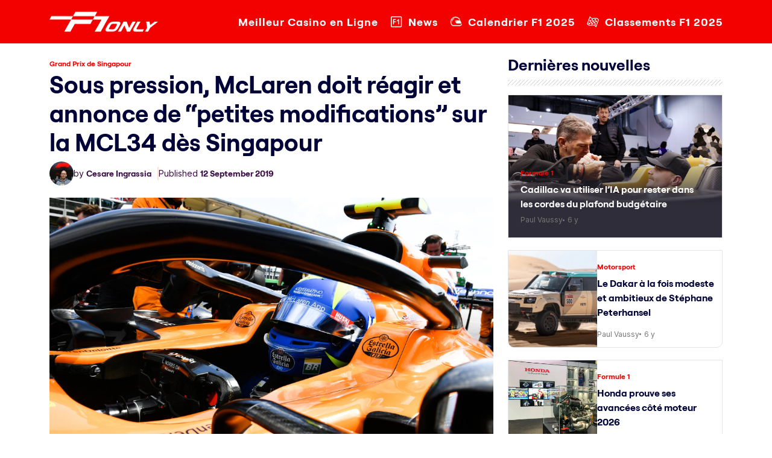

--- FILE ---
content_type: text/css
request_url: https://f1only.fr/wp-content/themes/f1-only/responsive.css
body_size: -167
content:
/* For screens below 1500px (approx. 125% zoom) */
@media screen and (max-width: 1500px) {}

/* For screens between 1300px - 1399px (approx. 110% zoom) */
@media screen and (max-width: 1399px) and (min-width: 1300px) {}

/* For screens between 1200px - 1299px */
@media screen and (max-width: 1299px) and (min-width: 1200px) {}

/* For screens below 1200px (Tablet Landscape) */
@media screen and (max-width: 1199.98px) {}

/* For screens below 992px (Tablet Portrait) */
@media screen and (max-width: 991.98px) {}

/* For screens below 768px (Mobile) */
@media screen and (max-width: 767.98px) {
	.online-casino-content h1 {
	    font-size: 36px;
	    line-height: 44px;
	}
	.online-casino-content h1 img {
	    width: 40px;
	}
}


--- FILE ---
content_type: application/javascript
request_url: https://f1only.fr/wp-content/themes/f1-only/js/main.js
body_size: 5315
content:

(function() {
  "use strict";

  /**
   * Easy selector helper function
   */
  const select = (el, all = false) => {
    el = el.trim()
    if (all) {
      return [...document.querySelectorAll(el)]
    } else {
      return document.querySelector(el)
    }
  }

  /**
   * Easy event listener function
   */
  const on = (type, el, listener, all = false) => {
    let selectEl = select(el, all)
    if (selectEl) {
      if (all) {
        selectEl.forEach(e => e.addEventListener(type, listener))
      } else {
        selectEl.addEventListener(type, listener)
      }
    }
  }
  /**
   * Header fixed top on scroll
   */
  let selectHeader = select('#header')
  if (selectHeader) {
    let headerOffset = selectHeader.offsetTop
    let nextElement = selectHeader.nextElementSibling
    const headerFixed = () => {
      if ((headerOffset - window.scrollY) <= 0) {
        selectHeader.classList.add('fixed-top')
        nextElement.classList.add('scrolled-offset')
      } else {
        selectHeader.classList.remove('fixed-top')
        nextElement.classList.remove('scrolled-offset')
      }
    }
    window.addEventListener('load', headerFixed)
  }

  /**
   * Mobile nav toggle
   */
  on('click', '.mobile-nav-toggle', function(e) {
    select('#navbar').classList.toggle('navbar-mobile')
    this.classList.toggle('fa-bars')
    this.classList.toggle('fa-xmark')
  })

  /**
   * Mobile nav dropdowns activate
   */
  on('click', '.navbar .dropdown > a', function(e) {
    if (select('#navbar').classList.contains('navbar-mobile')) {
      e.preventDefault()
      this.nextElementSibling.classList.toggle('dropdown-active')
    }
  }, true)

  $(window).scroll(startCounter);

    function startCounter() {
        if($('#counter').length){
            let scrollY = (window.pageYOffset || document.documentElement.scrollTop) + window.innerHeight;
            let divPos = document.querySelector('#counter').offsetTop;

            if (scrollY > divPos) {
                $(window).off("scroll", startCounter);

                $('.counter-count').each(function () {
                    var $this = $(this);
                    jQuery({
                        Counter: 0
                    }).animate({
                        Counter: $this.text().replace(/,/g, '')
                    }, {
                        duration: 3000,
                        easing: 'swing',
                        step: function () {
                            $this.text(commaSeparateNumber(Math.floor(this.Counter)));
                        },
                        complete: function () {
                            $this.text(commaSeparateNumber(this.Counter));
                        }
                    });
                });

                function commaSeparateNumber(num) {
                    return num.toString().replace(/\B(?=(\d{3})+(?!\d))/g, ",");
                }
            }
        }
    }

})()

jQuery(document).ready(function() {
  var icon1 = '<svg xmlns="http://www.w3.org/2000/svg" width="20" height="20" viewBox="0 0 20 20" fill="none">'+
  '<path fill-rule="evenodd" clip-rule="evenodd" d="M3.10577 2.40385C2.71811 2.40385 2.40385 2.71811 2.40385 3.10577V17.1442C2.40385 17.5319 2.71811 17.8462 3.10577 17.8462H17.1442C17.5319 17.8462 17.8462 17.5319 17.8462 17.1442V3.10577C17.8462 2.71811 17.5319 2.40385 17.1442 2.40385H3.10577ZM1 3.10577C1 1.94279 1.94279 1 3.10577 1H17.1442C18.3072 1 19.25 1.94279 19.25 3.10577V17.1442C19.25 18.3072 18.3072 19.25 17.1442 19.25H3.10577C1.94279 19.25 1 18.3072 1 17.1442V3.10577Z" fill="white"/>'+
  '<path fill-rule="evenodd" clip-rule="evenodd" d="M14.1372 5.73289C14.3995 5.84154 14.5706 6.09749 14.5705 6.38139V13.8685C14.5705 14.2562 14.2562 14.5705 13.8685 14.5705C13.4809 14.5705 13.1666 14.2562 13.1666 13.8685V8.07597L12.0251 9.21751C11.751 9.49154 11.3066 9.49154 11.0325 9.21742C10.7584 8.94339 10.7584 8.49893 11.0325 8.22479L13.3722 5.88505C13.573 5.6843 13.8749 5.62425 14.1372 5.73289Z" fill="white"/>'+
  '<path fill-rule="evenodd" clip-rule="evenodd" d="M4.74359 6.38137C4.74359 5.99371 5.05786 5.67944 5.44551 5.67944H8.72116C9.1088 5.67944 9.42308 5.99371 9.42308 6.38137C9.42308 6.76902 9.1088 7.08329 8.72116 7.08329H6.14744V13.8685C6.14744 14.2562 5.83317 14.5705 5.44551 14.5705C5.05786 14.5705 4.74359 14.2562 4.74359 13.8685V6.38137Z" fill="white"/>'+
  '<path fill-rule="evenodd" clip-rule="evenodd" d="M4.74359 10.125C4.74359 9.73737 5.05786 9.4231 5.44551 9.4231H8.72116C9.1088 9.4231 9.42308 9.73737 9.42308 10.125C9.42308 10.5127 9.1088 10.8269 8.72116 10.8269H5.44551C5.05786 10.8269 4.74359 10.5127 4.74359 10.125Z" fill="white"/>'+
  '</svg>';
  jQuery('header .navbar li.icon-1 a').append(icon1); 
    
  var icon2 = '<svg xmlns="http://www.w3.org/2000/svg" width="20" height="20" viewBox="0 0 20 20" fill="none">'+
  '<path d="M4.17102 8.32972C4.67102 7.01722 5.70227 5.92347 6.98352 5.32972C7.21789 5.22035 7.32727 4.9391 7.21789 4.70472C7.10852 4.47035 6.82727 4.36097 6.59289 4.47035C5.09289 5.15785 3.88977 6.45472 3.29602 7.98597C3.20227 8.22035 3.32727 8.5016 3.56164 8.59535C3.62414 8.61097 3.67102 8.6266 3.73352 8.6266C3.92102 8.6266 4.09289 8.5016 4.17102 8.32972Z" fill="white"/>'+
  '<path d="M8.73348 2.01718C4.5616 2.28281 1.2491 5.64218 1.01473 9.79843C0.858476 12.4547 1.95223 14.9391 3.98348 16.6422C4.26473 16.8609 4.6241 16.9859 4.98348 16.9859H16.4679C17.9835 16.9859 19.2647 15.8453 19.4366 14.3453C19.4679 14.0953 19.2804 13.8609 19.0304 13.8297C18.7804 13.7984 18.546 13.9859 18.5147 14.2359C18.3897 15.2672 17.5147 16.0484 16.4679 16.0484H4.9991C4.84285 16.0484 4.70223 16.0016 4.59285 15.9078C2.78035 14.4078 1.82723 12.1891 1.96785 9.84531C2.17098 6.15781 5.1241 3.18906 8.8116 2.93906C11.6397 2.76718 14.2804 4.20468 15.6866 6.68906C15.8116 6.90781 16.0929 7.00156 16.3272 6.86093C16.546 6.73593 16.6397 6.45468 16.4991 6.22031C14.921 3.42343 11.9522 1.81406 8.73348 2.01718Z" fill="white"/>'+
  '<path fill-rule="evenodd" clip-rule="evenodd" d="M8.71443 1.71774L8.7146 1.71773C12.0466 1.50746 15.1233 3.17427 16.7586 6.06971C16.9891 6.45852 16.8281 6.91825 16.4789 7.11974C16.0888 7.35179 15.627 7.1893 15.4261 6.83785L15.4255 6.83679C14.0756 4.45183 11.5434 3.07394 8.83086 3.2384C5.29373 3.47873 2.46212 6.32712 2.26741 9.86176L2.26733 9.86323C2.13238 12.1123 3.04603 14.2382 4.78414 15.6766L4.78813 15.68L4.7881 15.68C4.83558 15.7207 4.9039 15.7484 4.99912 15.7484H16.4679C17.3625 15.7484 18.1101 15.0809 18.2169 14.1998L18.2171 14.1987C18.2683 13.7891 18.6484 13.4796 19.0676 13.532C19.4766 13.5831 19.7859 13.9623 19.7345 14.3809C19.5445 16.0323 18.1348 17.2859 16.4679 17.2859H4.98349C4.55675 17.2859 4.1327 17.1383 3.79931 16.8789L3.79061 16.8722L3.79074 16.872C1.6881 15.109 0.553439 12.5336 0.715237 9.78112C0.958297 5.47418 4.39048 1.99305 8.71443 1.71774ZM1.01474 9.79839C0.85849 12.4546 1.95224 14.939 3.98349 16.6421C4.26474 16.8609 4.62412 16.9859 4.98349 16.9859H16.4679C17.9835 16.9859 19.2647 15.8453 19.4366 14.3453C19.4679 14.0953 19.2804 13.8609 19.0304 13.8296C18.7804 13.7984 18.546 13.9859 18.5147 14.2359C18.3897 15.2671 17.5147 16.0484 16.4679 16.0484H4.99912C4.84287 16.0484 4.70224 16.0015 4.59287 15.9078C2.78037 14.4078 1.82724 12.189 1.96787 9.84526C2.17099 6.15776 5.12412 3.18901 8.81162 2.93901C11.6397 2.76714 14.2804 4.20464 15.6866 6.68901C15.8116 6.90776 16.0929 7.00151 16.3272 6.86089C16.546 6.73589 16.6397 6.45464 16.4991 6.22026C14.921 3.42339 11.9522 1.81401 8.73349 2.01714C4.56162 2.28276 1.24912 5.64214 1.01474 9.79839Z" fill="white"/>'+
  '<path d="M8.90535 10.0171L10.3741 12.3608C10.6553 12.814 11.1553 13.0952 11.7022 13.0952C11.7022 13.0952 16.7022 13.1108 18.6085 13.0952C18.9366 13.0952 19.171 12.7671 19.046 12.4546L17.2647 8.01709C17.171 7.78271 16.9366 7.62646 16.6866 7.62646H10.2335C8.9991 7.62646 8.2491 8.98584 8.90535 10.0171ZM10.7647 9.11084C10.7647 9.45459 10.4835 9.73584 10.1397 9.73584C9.79597 9.73584 9.51472 9.45459 9.51472 9.11084C9.51472 8.76709 9.79597 8.48584 10.1397 8.48584C10.4835 8.48584 10.7647 8.76709 10.7647 9.11084Z" fill="white"/>'+
  '<path d="M3.35852 10.439C3.6174 10.439 3.82727 10.2291 3.82727 9.97021C3.82727 9.71133 3.6174 9.50146 3.35852 9.50146C3.09964 9.50146 2.88977 9.71133 2.88977 9.97021C2.88977 10.2291 3.09964 10.439 3.35852 10.439Z" fill="white"/>'+
  '</svg>';
  jQuery('header .navbar li.icon-2 a').append(icon2);

  var icon3 = '<svg xmlns="http://www.w3.org/2000/svg" width="20" height="20" viewBox="0 0 20 20" fill="none">'+
  '<path d="M5.0093 6.97729C4.73414 7.70953 4.45898 8.44177 4.18378 9.1741C4.82122 9.7029 5.50553 10.0573 6.33057 10.2128C6.60573 9.48061 6.88088 8.74837 7.15604 8.01623C6.331 7.85992 5.64679 7.50657 5.0093 6.97729Z" fill="white"/>'+
  '<path d="M14.8002 7.94061C15.0525 7.26905 15.3049 6.59767 15.5572 5.92625C14.7171 5.79297 13.8968 5.79377 13.0492 5.84483C12.7969 6.5163 12.5445 7.18781 12.2922 7.85919C13.14 7.80808 13.9601 7.80741 14.8002 7.94061Z" fill="white"/>'+
  '<path d="M2.60138 13.385C3.23863 13.914 3.92318 14.2679 4.74812 14.4238C5.00045 13.7523 5.25278 13.0809 5.50511 12.4095C4.68002 12.2536 3.99581 11.8997 3.35832 11.3706C3.10599 12.042 2.85366 12.7135 2.60138 13.385Z" fill="white"/>'+
  '<path d="M14.5391 15.3871C14.7913 14.7157 15.0437 14.0442 15.296 13.3729C14.6585 12.8439 13.9744 12.4901 13.1493 12.334C12.897 13.0055 12.6446 13.677 12.3923 14.3483C13.2173 14.5041 13.9017 14.8581 14.5391 15.3871Z" fill="white"/>'+
  '<path d="M7.25616 14.5053C8.13317 14.4356 9.00725 14.3367 9.8843 14.2671C10.1366 13.5957 10.389 12.9241 10.6413 12.2527C9.76428 12.3225 8.89021 12.4214 8.01315 12.491C7.76082 13.1623 7.50849 13.8338 7.25616 14.5053Z" fill="white"/>'+
  '<path d="M13.9749 10.1375C14.7998 10.2935 15.4841 10.6473 16.1215 11.1764C16.3968 10.4442 16.672 9.7119 16.9471 8.97966C16.3095 8.45068 15.6254 8.09699 14.8003 7.94092C14.5251 8.67316 14.2499 9.40539 13.9749 10.1375Z" fill="white"/>'+
  '<path d="M6.33054 10.2129C6.05543 10.945 5.78018 11.6774 5.50507 12.4095C6.34513 12.5428 7.1655 12.542 8.01308 12.4909C8.28829 11.7587 8.56345 11.0265 8.8386 10.2942C7.99088 10.3454 7.17066 10.3462 6.33054 10.2129Z" fill="white"/>'+
  '<path d="M9.66408 8.09754C9.91641 7.42607 10.1688 6.75461 10.4211 6.08328C9.57339 6.13444 8.75307 6.13519 7.91305 6.00195C7.66072 6.67333 7.4084 7.34479 7.15607 8.01621C7.99623 8.14936 8.81626 8.14855 9.66408 8.09754Z" fill="white"/>'+
  '<path d="M11.4668 10.056C11.1916 10.7881 10.9164 11.5204 10.6412 12.2525C11.489 12.2015 12.3091 12.2007 13.1492 12.334C13.4244 11.6018 13.6995 10.8696 13.9748 10.1374C13.1346 10.0041 12.3145 10.005 11.4668 10.056Z" fill="white"/>'+
  '<path d="M11.4668 10.056C11.7419 9.32376 12.0171 8.59152 12.2922 7.85938C11.4152 7.92905 10.5411 8.02786 9.6641 8.09749C9.38894 8.82963 9.11378 9.56196 8.83862 10.2941C9.71563 10.2246 10.5897 10.1256 11.4668 10.056Z" fill="white"/>'+
  '<path d="M16.0648 3.77416C15.6282 3.70018 15.1661 3.66427 14.652 3.66427C13.9174 3.66427 13.1871 3.73816 12.4809 3.80959C12.3408 3.82376 12.2011 3.83792 12.0619 3.85142L11.8786 3.86928C11.2318 3.93256 10.5631 3.99797 9.91758 3.99797C9.35464 3.99802 8.86699 3.94814 8.42654 3.84559C7.27235 3.57693 6.41489 2.85284 5.72804 1.56674C5.6175 1.35971 5.3933 1.23617 5.15609 1.25124C4.91879 1.26635 4.7128 1.41745 4.63034 1.6368L0.0165196 13.9327C-0.0316455 13.98 0.0165197 13.98 0.281417 14.1695C0.350243 14.1945 0.380635 14.2879 0.449991 14.2879C0.449991 14.2879 0.848302 14.6365 1.00387 14.6905C1.89489 15.5431 3.09316 16.2285 3.8618 16.4073C4.39439 16.5312 4.97293 16.5915 5.63055 16.5915C6.33663 16.5915 7.0363 16.5231 7.7129 16.4568L7.8926 16.4392C8.0327 16.4257 8.17329 16.4114 8.31422 16.3971C8.99087 16.3286 9.69049 16.2578 10.364 16.2578C10.809 16.2578 11.2045 16.2881 11.5731 16.3506C12.89 16.5737 13.8447 17.3167 14.5774 18.6888C14.688 18.8958 14.9118 19.019 15.1494 19.0043C15.3867 18.9892 15.5927 18.8381 15.6751 18.6187L19.9627 7.20918C20.0218 7.05183 20.0102 6.87714 19.9309 6.7286C19.0223 5.02743 17.7577 4.06097 16.0648 3.77416ZM14.9661 17.0893C14.1364 16.0317 13.0846 15.405 11.7774 15.1837C11.3406 15.1097 10.8783 15.0737 10.3639 15.0737C9.62865 15.0737 8.89772 15.1477 8.19083 15.2193C8.05154 15.2334 7.91259 15.2475 7.77421 15.2609L7.59355 15.2785C6.94618 15.3419 6.27676 15.4075 5.63046 15.4075C5.06738 15.4075 4.57948 15.3576 4.13893 15.2551C3.43748 15.0919 2.0771 14.2485 1.49812 13.3873L5.33834 3.16854C6.09042 4.13259 7.01804 4.73461 8.14916 4.99792C8.68166 5.12188 9.2601 5.18218 9.91758 5.18213C10.6228 5.18213 11.3218 5.11378 11.9977 5.04766L12.18 5.02985C12.3209 5.01621 12.4623 5.0019 12.6041 4.9875C13.28 4.91915 13.9791 4.84834 14.652 4.84834C15.0968 4.84834 15.4921 4.8787 15.8604 4.94104C17.1027 5.15148 18.0227 5.82451 18.738 7.05187L14.9661 17.0893Z" fill="white"/>'+
  '</svg>';
  jQuery('header .navbar li.icon-3 a').append(icon3);

  var icon4 = '<svg xmlns="http://www.w3.org/2000/svg" width="20" height="20" viewBox="0 0 20 20" fill="none">'+
  '<path d="M12.3382 9.09752L9.79907 7.63169C9.47157 7.44169 9.08241 7.44252 8.75657 7.63169C8.43074 7.82002 8.23657 8.15669 8.23657 8.53336V11.4659C8.23657 11.8417 8.43074 12.18 8.75657 12.3675C8.91991 12.4625 9.09907 12.5092 9.27741 12.5092C9.45657 12.5092 9.63574 12.4625 9.79907 12.3675L12.3382 10.9025C12.6641 10.7134 12.8591 10.3759 12.8591 10C12.8591 9.62336 12.6641 9.28586 12.3382 9.09752Z" fill="white"/>'+
  '<path d="M13.9733 6.0226C13.7292 5.7801 13.3325 5.78093 13.0892 6.02677C12.8467 6.27177 12.8483 6.6676 13.0933 6.9101C13.92 7.72927 14.375 8.82677 14.375 10.0001C14.375 11.1734 13.92 12.2709 13.0933 13.0901C12.8483 13.3326 12.8467 13.7284 13.0892 13.9743C13.2117 14.0968 13.3725 14.1584 13.5333 14.1584C13.6925 14.1584 13.8517 14.0984 13.9733 13.9776C15.0383 12.9226 15.625 11.5093 15.625 10.0001C15.625 8.4901 15.0383 7.07843 13.9733 6.0226Z" fill="white"/>'+
  '<path d="M6.91 6.02677C6.66667 5.78093 6.27083 5.7801 6.02583 6.0226C4.96083 7.07843 4.375 8.49093 4.375 10.0001C4.375 11.5101 4.96083 12.9226 6.02583 13.9784C6.1475 14.0984 6.30667 14.1584 6.46583 14.1584C6.62667 14.1584 6.78833 14.0968 6.91 13.9743C7.15333 13.7284 7.15167 13.3326 6.90583 13.0901C6.07917 12.2709 5.625 11.1734 5.625 10.0001C5.625 8.82677 6.07917 7.72927 6.90583 6.91093C7.15167 6.6676 7.15333 6.27177 6.91 6.02677Z" fill="white"/>'+
  '<path d="M16.3333 3.66677C16.0891 3.4226 15.6933 3.4226 15.4491 3.66677C15.2049 3.91093 15.2049 4.30677 15.4491 4.55093C16.9058 6.0076 17.7083 7.9426 17.7083 10.0001C17.7083 12.0576 16.9058 13.9934 15.4491 15.4501C15.2049 15.6943 15.2049 16.0901 15.4491 16.3343C15.5716 16.4559 15.7316 16.5168 15.8916 16.5168C16.0516 16.5168 16.2116 16.4559 16.3333 16.3343C18.0258 14.6409 18.9583 12.3909 18.9583 10.0001C18.9583 7.60843 18.0258 5.35927 16.3333 3.66677Z" fill="white"/>'+
  '<path d="M2.29163 10.0001C2.29163 7.9426 3.09329 6.00677 4.54996 4.5501C4.79413 4.30593 4.79413 3.91093 4.54996 3.66677C4.30579 3.4226 3.91079 3.4226 3.66663 3.66677C1.97413 5.35927 1.04163 7.60843 1.04163 10.0001C1.04163 12.3909 1.97413 14.6409 3.66663 16.3343C3.78829 16.4559 3.94829 16.5168 4.10829 16.5168C4.26829 16.5168 4.42829 16.4559 4.54996 16.3343C4.79413 16.0901 4.79413 15.6943 4.54996 15.4501C3.09329 13.9934 2.29163 12.0576 2.29163 10.0001Z" fill="white"/>'+
  '</svg>';
  jQuery('header .navbar li.icon-4 a').append(icon4);

  jQuery(".header_content_readmore").on( "click", function() {
    var content = jQuery(this).prev(".header_content");
    var readmoretxt = "Lire plus";
    var readlesstxt = "Lire moins";
    content.toggleClass("hidden");
    jQuery(this).text(content.hasClass("hidden") ? readlesstxt : readmoretxt);
    //jQuery(this).toggle();
  });

});